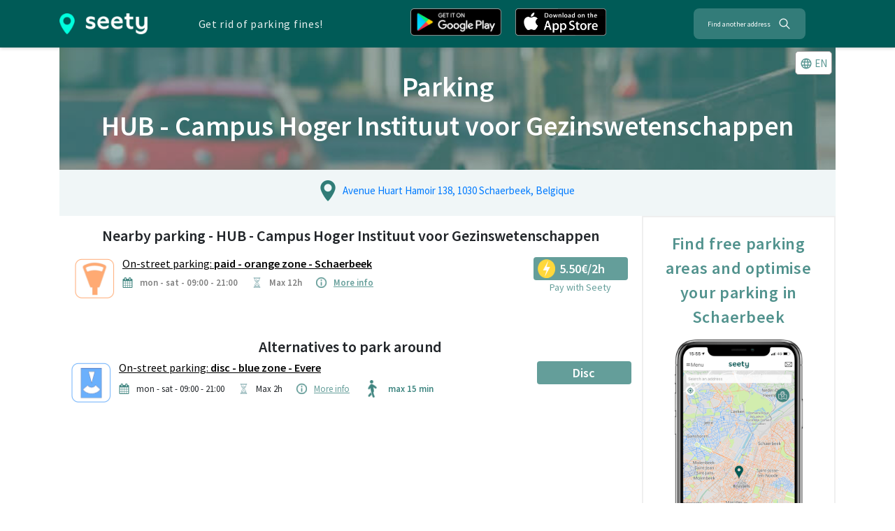

--- FILE ---
content_type: text/html; charset=utf-8
request_url: https://www.google.com/recaptcha/api2/aframe
body_size: 267
content:
<!DOCTYPE HTML><html><head><meta http-equiv="content-type" content="text/html; charset=UTF-8"></head><body><script nonce="8DT1DIPUbABOycbed6zEOw">/** Anti-fraud and anti-abuse applications only. See google.com/recaptcha */ try{var clients={'sodar':'https://pagead2.googlesyndication.com/pagead/sodar?'};window.addEventListener("message",function(a){try{if(a.source===window.parent){var b=JSON.parse(a.data);var c=clients[b['id']];if(c){var d=document.createElement('img');d.src=c+b['params']+'&rc='+(localStorage.getItem("rc::a")?sessionStorage.getItem("rc::b"):"");window.document.body.appendChild(d);sessionStorage.setItem("rc::e",parseInt(sessionStorage.getItem("rc::e")||0)+1);localStorage.setItem("rc::h",'1768555687109');}}}catch(b){}});window.parent.postMessage("_grecaptcha_ready", "*");}catch(b){}</script></body></html>

--- FILE ---
content_type: text/css; charset=UTF-8
request_url: https://seety.co/poi-assets/_next/static/css/f781eb6bba8a94a7.css
body_size: 3940
content:
.Searchbar_searchbar__YEnfT,.Searchbar_searchbar__YEnfT:active,.Searchbar_searchbar__YEnfT:focus{display:flex;background:rgba(255,255,255,.2);color:#fff;outline:none;border:none;padding:12px 20px;border-radius:8px;align-items:center}.Searchbar_searchbarSpan__Qp87Y{font-size:10px}@media only screen and (max-width:760px){.Searchbar_searchbar__YEnfT{display:none}}.language_icon__thKb5{margin-bottom:1.5px;margin-right:3px}.LanguageSelectorHeader_poiLang___rEQe{z-index:100}.LanguageSelectorHeader_poiLang___rEQe button{color:#fff;background:none;border:none;padding:4px 6px;outline:none}.LanguageSelectorHeader_poiLang___rEQe span{font-size:15px}.LanguageSelectorHeader_poiLang___rEQe button:hover{outline:none}@media only screen and (max-width:760px){.LanguageSelectorHeader_poiLang___rEQe{font-size:15px;height:30px;margin-bottom:10px;padding:5px}}.LanguageSelectorHeader_dropdown__B_MlO{background-color:#fff;border:1px solid grey;border-radius:5px;position:absolute}@media only screen and (max-width:760px){.LanguageSelectorHeader_dropdown__B_MlO{right:8px}}.LanguageSelectorHeader_langDiv__PD1tf{padding:5px 8px 8px;color:#3e8681}.LanguageSelectorHeader_langDiv__PD1tf:hover{background-color:hsla(0,0%,50%,.178);cursor:pointer}.download_downloadZone__gIRD1{margin-top:100px;text-align:center}.download_downloadButton__8uEJ5{margin-right:10px;margin-left:10px}.download_star__cd1A5{margin-top:5px;color:orange;position:relative;bottom:5px}.download_discoverPaymentPois__PzCpt{max-width:800px;margin-top:40px;margin-left:auto;margin-right:auto;justify-content:center}.download_wantInfos__LGxP6{text-align:center;margin-bottom:40px}.seoheader_seoHeader__Acoea{-webkit-box-shadow:0 1px 5px 0 rgba(0,0,0,.2);box-shadow:0 1px 5px 0 rgba(0,0,0,.2);z-index:1000;padding:4px;background:#005b57}.seoheader_seetyImg__SZwNz{height:60px;padding:15px}.seoheader_seoHeaderP__U4A3A{color:#fff}.seoheader_languageSelector__ybHvE,.seoheader_languageSelector__ybHvE:active,.seoheader_languageSelector__ybHvE:hover{background:none!important;border:none;outline:none!important;-webkit-box-shadow:none!important;box-shadow:none!important;color:#fff}.seoheader_headerDownloadButton__LmpCP{background-color:#54979b;color:#fff;padding:3px 30px;border-radius:20px;font-size:19px;text-align:center;-webkit-box-shadow:0 1px 2px 0 rgba(0,0,0,.137255),0 3px 1px -2px rgba(0,0,0,.2),0 1px 5px 0 rgba(0,0,0,.117647);box-shadow:0 1px 2px 0 rgba(0,0,0,.137255),0 3px 1px -2px rgba(0,0,0,.2),0 1px 5px 0 rgba(0,0,0,.117647)}.seoheader_headerDownloadButton__LmpCP:hover{background-color:#4b878b;color:#fff}@media only screen and (max-width:760px){.seoheader_seoHeader__Acoea p{font-size:14px}.seoheader_seoDownloadButton__Jksxz{margin-top:0;margin-right:5px;margin-left:5px}}@media only screen and (max-width:460px){.seoheader_seoHeader__Acoea p{font-size:13px}}.seoheader_seoDownloadButton__Jksxz{margin-top:7px;width:130px;height:39px;margin-right:10px;margin-left:10px}.poilang_poiLang__O41qf button{color:#3e8681;border-radius:5px;background-color:#fff;border:1px solid grey;padding:4px 6px;outline:none}.poilang_poiLang__O41qf span{font-size:15px}.poilang_poiLang__O41qf button:hover{border-radius:5px;background-color:hsla(0,0%,97%,.87);border:1px solid grey;outline:none}@media only screen and (max-width:760px){.poilang_poiLang__O41qf{font-size:15px;white-space:nowrap}}.poilang_dropdown__8thJE{background-color:#fff;border:1px solid grey;border-radius:5px;position:absolute;z-index:1000}@media only screen and (max-width:760px){.poilang_dropdown__8thJE{right:8px}}.poilang_langDiv__XLrph{padding:5px 8px 8px;color:#3e8681}.poilang_langDiv__XLrph:hover{background-color:hsla(0,0%,50%,.178);cursor:pointer}.seetyAd_textDecorationNone__uJDc4{text-decoration:none!important}.seetyAd_adContainer__ftXnw{display:flex;flex-direction:column;align-items:center;justify-content:center;padding:5px}.seetyAd_adContainer__ftXnw .seetyAd_adText__GpWRi{font-size:24px;font-weight:600;color:#3e8681;padding:5px;margin-top:10px;margin-bottom:10px;line-height:35px;text-align:center}.seetyAd_adContainer__ftXnw .seetyAd_adTextDescription__1uBob{color:#000;font-size:18px;padding-top:5px;text-align:center}.seetyAd_adContainer__ftXnw .seetyAd_adDownloadButtons__r4P4y{display:flex;justify-content:center}.seetyAd_adContainer__ftXnw .seetyAd_adDownloadButtons__r4P4y img{width:100px;height:auto}.seetyAd_adContainer__ftXnw .seetyAd_seetyLogo__JQe4U{width:115px;height:auto;padding:8px;margin:auto}.seetyAd_phoneImg__JyzrM{max-width:250px}@media only screen and (min-width:374.98px) and (max-width:525px){.seetyAd_adContainer__ftXnw{display:grid;grid-template-columns:repeat(auto-fill,minmax(9.1rem,1fr));grid-template-rows:1fr .5fr .5fr .5fr}.seetyAd_phoneImg__JyzrM{grid-column:2;grid-row-start:1;grid-row-end:5;max-width:190px}.seetyAd_adContainer__ftXnw p{font-size:14px!important;line-height:14px!important;font-weight:600!important}.seetyAd_adDownloadButtons__r4P4y img{width:70px!important}}@media only screen and (max-width:374.97px){.seetyAd_adContainer__ftXnw p{font-size:15px!important;line-height:14px!important;font-weight:600!important}.seetyAd_phoneImg__JyzrM{max-width:120px}}.General_p0__F09lM{padding:0!important}.General_pt5__YOId_{padding-top:5px}.General_pt15__lc0PN{padding-top:15px!important}.General_pt20__q1kFQ{padding-top:20px!important}.General_pt25__zL4gX{padding-top:25px}.General_pt30__xjUhF{padding-top:30px}.General_pt35__t86vc{padding-top:35px}.General_pt50__R32u8{padding-top:50px}.General_pb10__fGEYR{padding-bottom:10px!important}.General_pb20__2Hyxk{padding-bottom:20px}.General_pb100__mG2QK{padding-bottom:100px}.General_pl5__FWGiO{padding-left:5px}.General_pl10__96lsZ,.General_pl15__csj0y{padding-left:15px}.General_pl20__GaLoB{padding-left:20px!important}.General_pr10__GJEo9{padding-right:10px}.General_m0__JFhk9{margin:0}.General_mb0__OaLxl{margin-bottom:0}.General_mb5__98mTi{margin-bottom:5px}.General_mr5__VyCx4{margin-right:5px}.General_mr15__PQFJM{margin-right:15px}.General_mv10__KhToz{margin-top:10px;margin-right:10px}.General_mt10__2TvS6{margin-top:10px}.General_mt15__8RXld{margin-top:15px}.General_mt20__5WXa_{margin-top:20px}.General_mt30__6Srr1{margin-top:30px}.General_mt40__jl_x3{margin-top:40px}.General_mt50__dKgV4{margin-top:50px}.General_mt60__YmcOb{margin-top:60px}.General_mb15__Ul9hH{margin-bottom:15px}.General_mb20__Uzzqh{margin-bottom:20px}.General_mb30__8kawm{margin-bottom:30px}.General_mb50__YcTbE{margin-bottom:50px}.General_mt20mb30__E3CZm{margin-top:20px;margin-bottom:30px}.General_ml20Black__imAnD{margin-left:20px;color:#000}.General_fs12__U0GUB{font-size:12px}.General_fwNormal__CLDwv{font-weight:400}.General_fwBold__LQ09h{font-weight:700}.General_buttonStyle__LApEc{display:flex;justify-content:center;align-items:center}.General_block__8roYL{display:block}.General_textCenter__60Dmn{text-align:center}.General_fs15__QJU2S{font-size:15px}.POIComp_allInfoMap__B3HLT{color:blue;text-align:center}.POIComp_openMap__5B1ve{align-self:center;width:100%}.POIComp_infoBarLink__zg9Cq{padding-left:10px;padding-top:4px;font-size:15px;text-align:center,}.poi_imgHeader__avYiT{height:175px;background-repeat:no-repeat;opacity:.85;display:flex;flex-direction:row;justify-content:center;align-items:center;position:relative}.poi_imgHeaderTitle__pSVjc{text-align:center;color:#fff;font-weight:700}.poi_languageButton__lolV0{position:absolute;right:5px;top:5px}.poi_poiBlock__3t9ng{background-color:#f2fcf8;margin-top:30px;color:#000;-webkit-box-shadow:2px 2px 2px #dde7e3;box-shadow:2px 2px 2px #dde7e3}.poi_listWrapper__4e9p_{-webkit-column-count:3;column-count:3}.poi_listWrapper__4e9p_ ul{margin:0}@media only screen and (max-width:760px){.poi_listWrapper__4e9p_{-webkit-column-count:2;column-count:2}}.poi_poiItem__FqviW{display:flex;margin-bottom:50px}.poi_poiItemContainer__oAFtX{flex:1 1;display:flex}.poi_poiItemIcon__nXSYj{display:flex;flex-direction:column;justify-content:center}.poi_poiItemIcon__nXSYj img{width:60px;height:60px;flex-shrink:0}.poi_poiItemCenter__StsFq{display:flex;flex-direction:column;padding-left:10px;padding-right:10px}.poi_poiItemIcons__AHn8q{list-style:none;padding:0;margin-bottom:0;list-style-position:outside;display:flex}.poi_poiItemIcons__AHn8q small{margin-left:10px;margin-right:20px}.poi_poiItemLinks__YfLYi{display:flex;flex-direction:row;justify-content:center;align-items:flex-start;color:rgba(62,134,129,.8);text-align:center;font-weight:700;font-size:18px}.poi_poiItemButton__w4jNR a{padding:3px 12px}.poi_fakeButton__XsPz0,.poi_poiItemButton__w4jNR a{background-color:rgba(62,134,129,.8);color:#fff!important;border:none;border-radius:4px;white-space:nowrap}.poi_fakeButton__XsPz0{padding:3px;display:flex;width:135px;justify-content:space-around}.poi_bookPayMoreInfos__2O89w{display:flex;flex-direction:column}.poi_alignFakeButton__TlZDB{width:20px;height:20px}.poi_poiItemLinks__YfLYi img{width:25px;height:25px}.poi_linkDownload__x3Ck0{background-color:#fff!important;color:rgba(62,134,129,.8)!important;font-weight:400;font-size:14px}.poi_poiItemIcons__AHn8q img{height:15px}.poi_poiItemIcons__AHn8q a{text-decoration:underline;color:rgba(62,134,129,.8)}.poi_poiItemIcons__AHn8q li{display:flex;align-items:center}@media only screen and (max-width:760px){.poi_poiItem__FqviW{margin-bottom:20px}.poi_poiItem__FqviW,.poi_poiItemIcons__AHn8q{flex-direction:column}.poi_fakeButton__XsPz0{align-items:flex-start;margin-top:15px}}.poi_poicontainer__vRI_u{font-family:Source Sans Pro,sans-serif}.poi_offsetAnchor__LWrfr{position:absolute;top:-200px}.poi_share__lK6Dd h6{padding-top:4px;padding-left:7px;font-size:18px}@media only screen and (max-width:760px){.poi_share__lK6Dd h6{padding-top:0}.poi_col-4__n9_RC b{text-align:center}}.poi_redCross__ZYQNB{margin-left:80px}@media only screen and (max-width:760px){.poi_redCross__ZYQNB{margin-left:18px}.poi_shareButton__Pf4ws{font-size:15px}}.poi_infoBox__URfL3{background-color:#dbe8ec69;padding:15px 15px 0;display:block;position:relative}@media only screen and (max-width:760px){.poi_infoBox__URfL3{padding-top:35px}}.poi_infoBox__URfL3 h1{font-size:25px;text-align:center;font-weight:700}@media only screen and (max-width:760px){.poi_infoBox__URfL3 h1{font-size:25px}}.poi_infoBox__URfL3 h2{font-weight:700;text-align:center;font-size:22px}.poi_infoBox__URfL3 p{padding-top:2px;padding-left:10px;font-size:15px;margin-bottom:5px}@media only screen and (max-width:760px){.poi_colorBlock__f7qPk{display:none}}.poi_parkingBox__hCQtz{background-color:#fff;padding:5px}.poi_black__NeabB{color:#000}.poi_parkingBoxTitle__IqWu0{text-align:center;font-weight:700;padding:10px}.poi_parkingBox__hCQtz .poi_row__ZxO75{margin:0;padding:0}.poi_parkingBox__hCQtz small{color:grey;font-weight:600}.poi_parkingBox__hCQtz h2{text-align:center;font-size:22px}@media only screen and (max-width:760px){.poi_parkingBox__hCQtz h2{font-size:22px}}.poi_parkingBox__hCQtz h4{font-weight:700;text-align:center;padding-bottom:0;margin-bottom:15px}.poi_parkingBox__hCQtz p{text-align:center}@media only screen and (max-width:760px){.poi_parkingBox__hCQtz p,.poi_parkingBox__hCQtz small{font-size:12px;line-height:1.5}.poi_mobileParkingBlock__47sin{margin-top:20px}}.poi_walkingTime__xu3FE{color:#3e8681}@media only screen and (max-width:760px){.poi_parkingBoxItem___2Pi4 .poi_walkingTime__xu3FE{font-size:12px}}.poi_zoneColorTrait__2OYfb{width:35px;height:7px;margin-top:12px}.poi_cparkDescription__MgXr1{margin-top:40px;margin-bottom:40px;background-color:#f2fcf8;padding:60px 120px 20px;text-align:center}.poi_cparkDescription__MgXr1 p{margin-top:20px}.poi_imageDetailsBlock__yJ4Hz{width:100px;height:100px;object-fit:cover;border-radius:8px}.poi_parkingBoxItem___2Pi4{padding:20px 0!important}@media only screen and (max-width:760px){.poi_parkingBoxItem___2Pi4{padding:10px!important}}.poi_parkingBoxItem___2Pi4 .poi_first__K7OoO{align-items:center}.poi_parkingBoxItem___2Pi4 .poi_imageType__FEzxy{width:60px!important;height:60px!important;object-fit:cover;border-radius:8px}.poi_parkingBoxItem___2Pi4 .poi_item__8eT2P{margin-right:50px}@media only screen and (max-width:760px){.poi_parkingBoxItem___2Pi4 .poi_item__8eT2P{width:16.6%;margin:0}}.poi_parkingBoxItem___2Pi4 .poi_item__8eT2P:last-child{margin-right:0}.poi_parkingBoxItem___2Pi4.poi_isNotLast__PxBus{border-bottom:1px solid hsla(0,0%,85%,.5)}.poi_parkingBoxItem___2Pi4 p{padding:0}.poi_parkingBoxItem___2Pi4 small{font-weight:400}.poi_parkingBoxItem___2Pi4 .poi_second__l_C40 div{margin-left:50px}.poi_parkingBoxItem___2Pi4 .poi_second__l_C40 div:first-child{margin-left:0}.poi_parkingBoxItem___2Pi4 .poi_second__l_C40 p{font-size:18px;color:#3e8681;font-weight:700}.poi_parkingBoxItem___2Pi4 a{display:inline-block;font-size:14px;background-color:rgba(62,134,129,.8);color:#fff!important;cursor:pointer;border:none;border-radius:4px;padding:3px 12px;max-width:140px}.poi_parkingBoxItem___2Pi4 .poi_moreInfosContainer__lUyUK{width:140px;display:flex;flex-direction:column;justify-content:center;align-items:flex-end;margin-left:30px!important}.poi_parkingBoxItem___2Pi4 .poi_moreInfos__VeaFz{align-items:center}.poi_parkingBoxItem___2Pi4 .poi_walk__eSLbD{max-width:140px}.poi_parkingBoxItem___2Pi4 .poi_walk__eSLbD span{font-size:12px}.poi_parkingBoxItem___2Pi4 .poi_walk__eSLbD img{width:15px!important;height:15px!important}.poi_parkingBoxItem___2Pi4 .poi_globalInfosItem__dzXS7{margin-right:40px}@media only screen and (max-width:760px){.poi_cparkDescription__MgXr1{padding:10px}}.poi_seetyAd__XqJxL{border:2px solid #efefef;margin-bottom:20px}.poi_mobileFrame__M5BVf{text-align:center;margin-top:30px;margin-bottom:30px}.FakeMap_fakeMap__Ayk7X{width:100%;position:relative;display:flex;align-items:flex-start}.FakeMap_fakeMap__Ayk7X img{width:100%}.FakeMap_fakeOverlay__5izss{width:100%;height:100%;background-color:rgba(0,0,0,.5);position:absolute;display:flex;justify-content:center;align-items:center;padding:50px}.FakeMap_fakeOverlay__5izss p{font-size:1.4rem;line-height:1.3;color:#fff;text-align:center}.detailsZone_detailsTitle__w6IJ9{background-color:#f2fcf8;text-align:center}.detailsZone_rulesZoneTitle__7z_Qk{display:flex}.detailsZone_rulesZoneTitle__7z_Qk u{color:#000;margin-right:10px}.detailsZone_rulesZoneText__dM7EM{display:flex;align-items:flex-start}.detailsZone_remarks__Vfj8R{max-width:495px}.detailsZone_alignRight__PH2tc{width:20px;height:20px}.detailsZone_fakeButton__WnFmE{background-color:rgba(62,134,129,.8);border:none;border-radius:4px;padding:3px;white-space:nowrap;display:flex;justify-content:space-around;margin-right:10px;margin-left:auto;font-weight:700;font-size:18px;width:130px;color:#fff!important}.detailsZone_fakeButton__WnFmE img{width:25px;height:25px}.detailsZone_alignFakeButton__7qGLA{width:20px;height:20px}.detailsZone_bookPayMoreInfos__bFB0k{display:flex;flex-direction:column;align-items:center;margin-left:auto}.detailsZone_linkDownload__urgCW{background-color:#fff!important;color:rgba(62,134,129,.8)!important;font-weight:400;font-size:14px}.detailsZone_parkingInfos__iHRHA,.detailsZone_parkingRow__mGJf7{margin-bottom:20px;margin-top:20px}.detailsZone_parkingInfos__iHRHA{display:flex;align-items:flex-start}.detailsZone_parkingTitle__zeW__{color:#000}.detailsZone_parkingTitle__zeW__ h6{font-weight:700;text-decoration:underline}.detailsZone_detailsTitle__w6IJ9 h5{padding:15px}.detailsZone_noMargin__se6U9{margin:0!important}.detailsZone_rulesZone__6QrKd{margin-bottom:40px;margin-top:40px}.detailsZone_rulesZone__6QrKd h6{font-weight:700}.detailsZone_rulesZone__6QrKd li{color:grey;line-height:30px}.detailsZone_rulesZone__6QrKd .detailsZone_typeTitle__eMzl4{margin-left:20px}.detailsZone_rulesZone__6QrKd strong{text-decoration:underline}.detailsZone_titleRulesZone__ibgzl{margin-top:25px;margin-bottom:5px;font-size:1.25rem}.detailsZone_offsetAnchor__salTa{position:absolute;top:-200px}.detailsZone_parkingList__hMKES{margin-bottom:0;text-align:left}.detailsZone_parkingList__hMKES li{color:grey;letter-spacing:.2px;padding-top:5px}.detailsZone_nearbyContainer__5VuHk{background-color:#f2fcf8}.detailsZone_nearbyContainer__5VuHk a{font-size:20px;padding-bottom:10px}.detailsZone_imageDetailsBlock__LLh9M{width:100px;height:100px;object-fit:cover;border-radius:8px}.detailsZone_nearPointsTitle__4QEjW{text-align:center;font-weight:700;font-size:25px;margin-top:40px;margin-bottom:20px}.detailsZone_nearPointsItem__nLNNB{text-align:start;list-style:none;padding-top:18px;font-size:18px}.detailsZone_parkingListGrey__mPGpn{color:grey;margin-bottom:0}.detailsZone_airtable__gah0v{color:blue;margin-bottom:30px;font-size:15px}.detailsZone_type__8p_Xq{font-size:18px;padding-left:15px;padding-top:4px}.detailsZone_pinIcon__9D5dH{width:30px;height:30px;object-fit:contain}.detailsZone_pinIconContainer__W1O_T{display:flex;align-items:center;justify-content:center;align-self:center}.detailsZone_address__F7l0o{padding-left:15px;font-size:18px!important;padding-bottom:0!important}.detailsZone_telWeb__MK0Td{padding-left:15px;padding-top:3px;font-size:18px!important}.detailsZone_dottedStyle__Rr79g{background:none;height:7px;width:7px;margin-top:5px;border-radius:5px}.detailsZone_plainStyle__fZFUz{height:7px;width:35px;margin-top:5px;border-radius:5px}@media only screen and (max-width:760px){.detailsZone_parkingInfos__iHRHA{flex-direction:column}.detailsZone_bookPayMoreInfos__bFB0k{margin-right:auto}.detailsZone_imageDetailsBlock__LLh9M{margin-right:auto;margin-left:auto}.detailsZone_parkingTitle__zeW__{display:flex;justify-content:center}.detailsZone_rulesZoneText__dM7EM{flex-direction:column;align-items:center}.detailsZone_rulesZoneTitle__7z_Qk{justify-content:center}.detailsZone_fakeButton__WnFmE{margin-top:10px;margin-right:auto}}.detailsZone_privateParkingsNearBy__8hyNt{margin-bottom:40px}

--- FILE ---
content_type: text/plain
request_url: https://www.google-analytics.com/j/collect?v=1&_v=j102&a=225349378&t=pageview&_s=1&dl=https%3A%2F%2Fseety.co%2Fparking-rules%2Fpoi%2Fcollege-hub-campus-hoger-instituut-voor-gezinswetenschappen-brussels&ul=en-us%40posix&dt=HUB%20-%20Campus%20Hoger%20Instituut%20voor%20Gezinswetenschappen%20-%20All%20the%20information%20about%20parking&sr=1280x720&vp=1280x720&_u=YEBAAEABAAAAACAAI~&jid=727174171&gjid=575629321&cid=698155306.1768555686&tid=UA-96669800-1&_gid=632463545.1768555686&_r=1&_slc=1&gtm=45He61e1n81TK8G7ZVv78608729za200zd78608729&gcd=13l3l3l3l1l1&dma=0&tag_exp=103116026~103200004~104527906~104528501~104684208~104684211~105391252~115616985~115938466~115938468~116682876~117041588&z=715185431
body_size: -448
content:
2,cG-RSY9BEK4PC